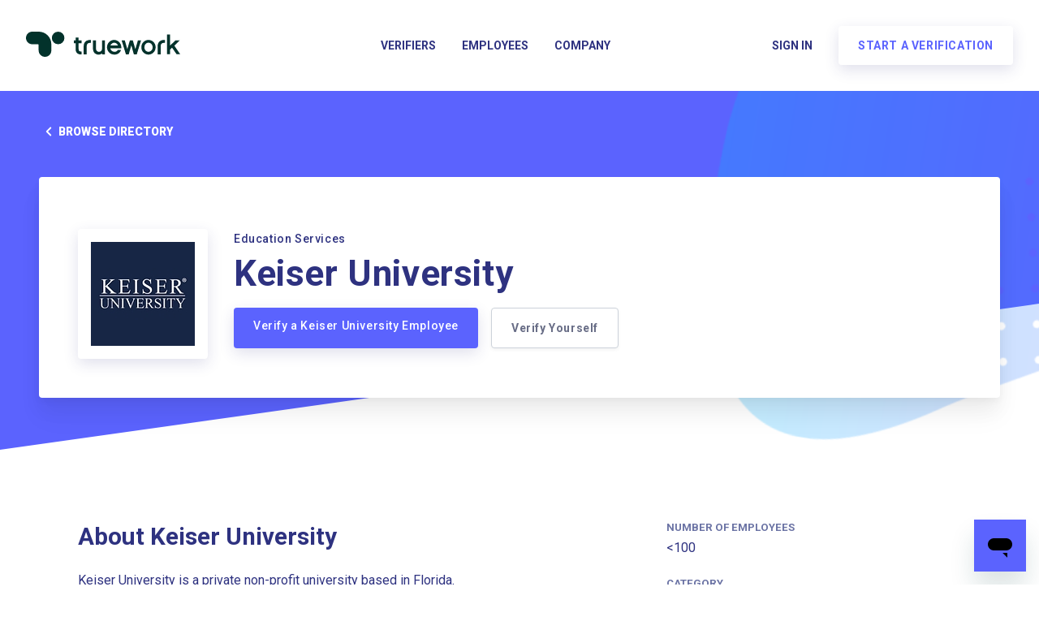

--- FILE ---
content_type: text/plain
request_url: https://c.6sc.co/?m=1
body_size: 194
content:
6suuid=8aaa3717043e1300af7f6d699d010000ecd81700